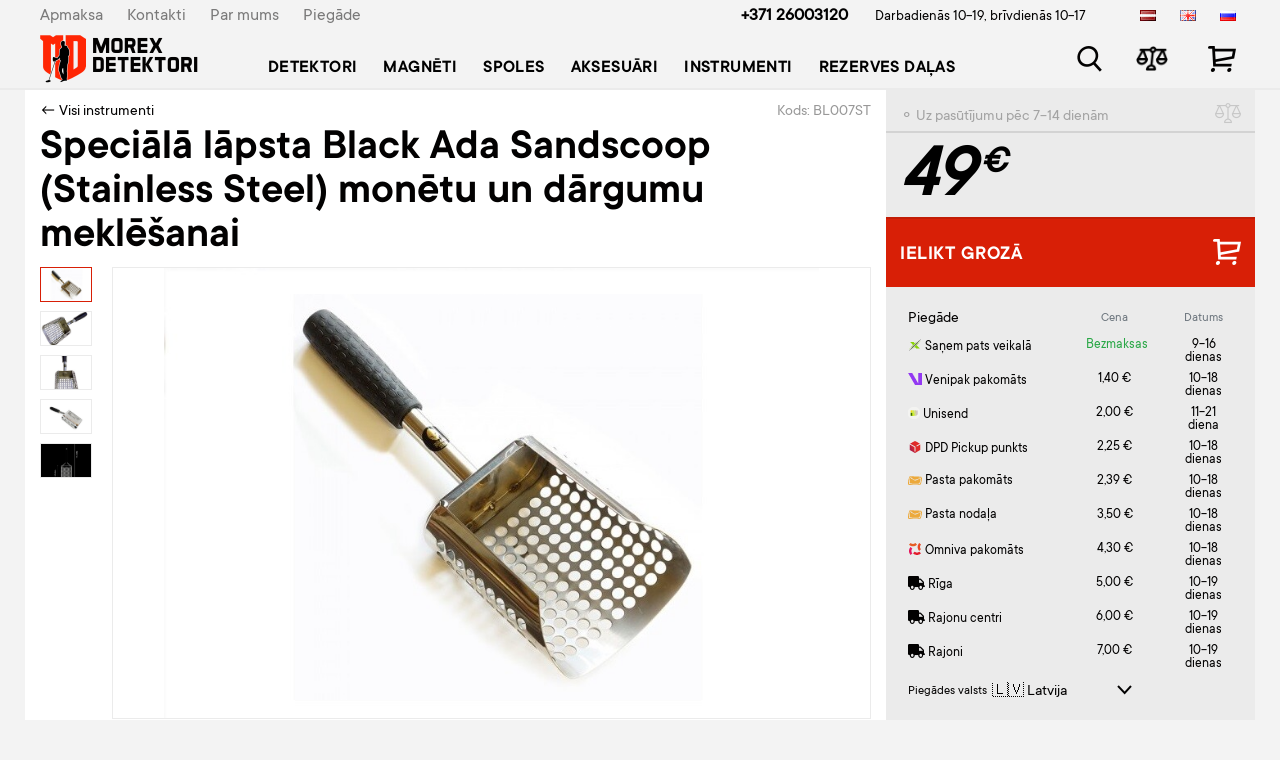

--- FILE ---
content_type: text/html; charset=UTF-8
request_url: https://www.morexdetektori.lv/speciala-lapstina-black-ada-sandscoop-stainless-steel-monetu-un-dargumu-meklesanai
body_size: 6495
content:
<!DOCTYPE html>
<html lang="lv">
<head>
	<title>Speciālā lāpsta Black Ada Sandscoop (Stainless Steel) monētu un dārgumu meklēšanai BL007ST Instrumenti pirkt interneta veikalā ar piegādi, cena, pasūtīt, veikals Rīgā - Morex Detektori</title>
	<meta charset="UTF-8">
	<meta http-equiv="x-ua-compatible" content="IE=edge">
	<meta name="viewport" content="width=device-width, initial-scale=1, shrink-to-fit=no">
	<meta name="theme-color" content="#d81f06">
	<meta name="msapplication-TileColor" content="#d81f06">

    <link rel="alternate" href="https://www.morexdetektori.lv/speciala-lapstina-black-ada-sandscoop-stainless-steel-monetu-un-dargumu-meklesanai" hreflang="lv">
    <link rel="alternate" href="https://www.morexdetektori.lv/en/shovel-black-ada-sandscoop-stainless-steel" hreflang="en">
    <link rel="alternate" href="https://www.morexdetektori.lv/ru/spetsialnaya-lopata-black-ada-sandscoop-stainless-steel-dlya-poiska-monet-i-sokrovishch" hreflang="ru">
    <link rel="alternate" href="https://www.morexdetektori.lv/speciala-lapstina-black-ada-sandscoop-stainless-steel-monetu-un-dargumu-meklesanai" hreflang="x-default">

    <meta name="description" content="Pie mums var iegādāties slavenu zīmolu detektorus: Minelab, Garrett. Ienāc mūsu veikalā Rīgā, Latgales 418B un ieskaties mūsu piedāvājumā! Vai pasūti internetā morexdetektori.lv." />
    <meta name="keywords" content="Metāla detektors, nopirkt metāla detektoru, rokas metāla detektors, metāla detektoru noma, iznomāt metāla detektoru, metāla detektoru veikals, metāla detektors garrett, metāla detektors minelab, metāla detektors cenas" />
    <link rel="icon" href="/md/favicon.ico" />
    <link rel="shortcut icon" type="image/x-icon" href="/md/favicon.ico" />
    <link rel="apple-touch-icon" sizes="180x180" href="/md/images/logo-sm.png" />


    <link rel="canonical" href="https://www.morex.lv/speciala-lapstina-black-ada-sandscoop-stainless-steel-monetu-un-dargumu-meklesanai">

    <meta property="og:url" content="https://www.morexdetektori.lv/product/3571" />
    <meta property="og:image" content="https://www.morexdetektori.lv/uploads/shop/products/t-DY9HvcSrZQH2XySVPjul.jpg" />    <meta property="og:type" content="product" />
    <meta property="og:title" content="Speciālā lāpsta Black Ada Sandscoop (Stainless Steel) monētu un dārgumu meklēšanai - €49" />
    <meta property="og:description" content="Rakšanas piederumi. Speciāla lāpsta monētu un dārgumu meklēšanai. Plaša izvēle! Metāla detektori un aksesuāri. Instrumenti. Ieskaties morex.lv vai apmeklē mūsu veikalu Rīgā, Latgales ielā 418b." />

    <script type="text/javascript">
        (function(c,l,a,r,i,t,y){
            c[a]=c[a]||function(){(c[a].q=c[a].q||[]).push(arguments)};
            t=l.createElement(r);t.async=1;t.src="https://www.clarity.ms/tag/"+i;
            y=l.getElementsByTagName(r)[0];y.parentNode.insertBefore(t,y);
        })(window, document, "clarity", "script", "n5prlg7if3");
    </script>

    
    <script src="https://cookies.morex.lv/cookies/widget.js?h=vekwuyoji&l=lv" type="text/javascript" defer></script>

        <link rel="stylesheet" href="/plugins/sweetalert/sweetalert2.min.css" />
        <script src="/plugins/sweetalert/sweetalert2.min.js"></script>
        <link href="/plugins/range-slider/ion.rangeSlider.min.css" rel="stylesheet" />
        <link href="https://www.morexdetektori.lv/compiled/1767596376-compiled_md.css" rel="stylesheet" />
<script src="https://www.morexdetektori.lv/compiled/1767596378-compiled_md.js"></script>

        <script src="/plugins/range-slider/ion.rangeSlider.min.js"></script>
        <link rel="stylesheet" href="https://use.fontawesome.com/releases/v5.4.2/css/all.css"
              integrity="sha384-/rXc/GQVaYpyDdyxK+ecHPVYJSN9bmVFBvjA/9eOB+pb3F2w2N6fc5qB9Ew5yIns" crossorigin="anonymous">
        <link href="/plugins/bootstrap4/css/bootstrap.min.css" rel="stylesheet"/>
        <link rel="stylesheet" href="/md/md.css?v=12"/>



        <script>var language = 'lv', lng = '';</script>
        <script src="/vendor/livewire/livewire.js?id=90730a3b0e7144480175" data-turbo-eval="false" data-turbolinks-eval="false" ></script><script data-turbo-eval="false" data-turbolinks-eval="false" >window.livewire = new Livewire();window.Livewire = window.livewire;window.livewire_app_url = '';window.livewire_token = 'zbs5cMZR9HLbfShEDSViSGpCI0S5RBJr8N3RHmCl';window.deferLoadingAlpine = function (callback) {window.addEventListener('livewire:load', function () {callback();});};let started = false;window.addEventListener('alpine:initializing', function () {if (! started) {window.livewire.start();started = true;}});document.addEventListener("DOMContentLoaded", function () {if (! started) {window.livewire.start();started = true;}});</script>

                    <script>(function (w, d, s, l, i) {
                    w[l] = w[l] || [];
                    w[l].push({
                        'gtm.start':
                            new Date().getTime(), event: 'gtm.js'
                    });
                    var f = d.getElementsByTagName(s)[0],
                        j = d.createElement(s), dl = l != 'dataLayer' ? '&l=' + l : '';
                    j.async = true;
                    j.src =
                        'https://www.googletagmanager.com/gtm.js?id=' + i + dl;
                    f.parentNode.insertBefore(j, f);
                })(window, document, 'script', 'dataLayer', 'GTM-MZB6JWJ');</script>
            </head>
    <body>
    <div id="overlay"></div>
    <div id="wrap">
        <header>
            <div class="container">
                <div class="row topMenu">
                    <div class="col-6 d-none d-xl-block">
                        <div class="d-flex flex-row">
                                                        <div class="pr-4">
                                <a href="/apmaksa">Apmaksa</a>
                            </div>
                                                        <div class="pr-4">
                                <a href="/kontakti">Kontakti</a>
                            </div>
                                                        <div class="pr-4">
                                <a href="/par-mums">Par mums</a>
                            </div>
                                                        <div class="pr-4">
                                <a href="/piegade">Piegāde</a>
                            </div>
                                                    </div>
                    </div>

                    <div class="col-6 d-none d-xl-block">
                        <div class="row">
                            <div class="col-xl-9 text-right">
                                <a class="phone mr-4"
                                   href="tel:+37126003120">+371 26003120</a>
                                <span class="s3">
                                    Darbadienās 10-19,
                                    brīvdienās 10-17
                                </span>
                            </div>

                            <div class="col-xl-3 text-right languages">
                                <div class="d-flex flex-row">
                                                                            <a href="/speciala-lapstina-black-ada-sandscoop-stainless-steel-monetu-un-dargumu-meklesanai" class="pl-4" style="opacity: 1;">
                                            <img src="/images/lv.png" alt="LAT"/>
                                        </a>
                                                                            <a href="/en/shovel-black-ada-sandscoop-stainless-steel" class="pl-4" style="opacity: 1;">
                                            <img src="/images/en.png" alt="ENG"/>
                                        </a>
                                                                            <a href="/ru/spetsialnaya-lopata-black-ada-sandscoop-stainless-steel-dlya-poiska-monet-i-sokrovishch" class="pl-4" style="opacity: 1;">
                                            <img src="/images/ru.png" alt="RUS"/>
                                        </a>
                                                                    </div>
                            </div>
                        </div>
                    </div>
                </div>

                <div class="row navMenu">
                        <div class="col-xl-10 col-5">
                            <form method="get" action="/search" class="searchPanel" style="display: none;">
                                <div class="close"></div>
                                <input type="text" name="v" value="" placeholder="Produkts, zīmols vai funkcija" autocomplete="off" />
                                <ul class="searchResults" style="display: none;"></ul>
                            </form>

                            <nav class="navbar navbar-expand-xl navbar-light">
                                <button class="navbar-toggler" type="button" data-toggle="collapse"
                                        data-target="#navbarContent" aria-controls="navbarContent" aria-expanded="false"
                                        aria-label="Toggle navigation">
                                    <span class="navbar-toggler-icon"></span>
                                </button>

                                <a class="navbar-brand morexdetektori" href="/">
                                                                            <img src="/md/images/logo.png" alt="" class="d-none d-xl-block"/>
                                        <img src="/md/images/logo-sm.png" alt="" class="d-xl-none"/>
                                                                    </a>

                                <div class="collapse navbar-collapse" id="navbarContent">
                                    <div class="d-xl-none">
                                        <button class="navbar-toggler close-icon" type="button" data-toggle="collapse"
                                                data-target="#navbarContent" aria-controls="navbarContent"
                                                aria-expanded="false" aria-label="Toggle navigation">
                                            <span class="navbar-toggler-icon"></span>
                                        </button>
                                    </div>

                                    <ul class="navbar-nav">
                                                                            <li class="nav-item">
                                            <a class="nav-link" href="/detektori">Detektori</a>
                                        </li>
                                                                            <li class="nav-item">
                                            <a class="nav-link" href="/magneti">Magnēti</a>
                                        </li>
                                                                            <li class="nav-item">
                                            <a class="nav-link" href="/spoles">Spoles</a>
                                        </li>
                                                                            <li class="nav-item">
                                            <a class="nav-link" href="/aksesuari">Aksesuāri</a>
                                        </li>
                                                                            <li class="nav-item">
                                            <a class="nav-link" href="/instrumenti">Instrumenti</a>
                                        </li>
                                                                            <li class="nav-item">
                                            <a class="nav-link" href="/rezerves-dalas">Rezerves daļas</a>
                                        </li>
                                    
                                                                                    <li class="nav-item d-xl-none mt-3">
                                                <a class="nav-link s2" href="/piegade">Piegāde</a>
                                            </li>
                                                                                    <li class="nav-item d-xl-none ">
                                                <a class="nav-link s2" href="/par-mums">Par mums</a>
                                            </li>
                                                                                    <li class="nav-item d-xl-none ">
                                                <a class="nav-link s2" href="/kontakti">Kontakti</a>
                                            </li>
                                                                                    <li class="nav-item d-xl-none ">
                                                <a class="nav-link s2" href="/apmaksa">Apmaksa</a>
                                            </li>
                                        
                                        <li class="nav-item d-xl-none mt-3 s2 white">
                                            <div class="row">
                                                <div class="col-9">
                                                    <div class="bold">
                                                        Rīga, Latgales 418B<br/>
                                                        <a href="tel:+37126003120">+371 2 600-31-20</a>
                                                    </div>
                                                    darbadienās 10-19<br/>
                                                    brīvdienās 10-17
                                                </div>
                                                <div class="col-3 languages text-center">
                                                                                                            <a href="/speciala-lapstina-black-ada-sandscoop-stainless-steel-monetu-un-dargumu-meklesanai"
                                                           class="s4 active">LAT</a>
                                                                                                            <a href="/en/shovel-black-ada-sandscoop-stainless-steel"
                                                           class="s4 ">ENG</a>
                                                                                                            <a href="/ru/spetsialnaya-lopata-black-ada-sandscoop-stainless-steel-dlya-poiska-monet-i-sokrovishch"
                                                           class="s4 ">RUS</a>
                                                                                                    </div>
                                            </div>
                                        </li>
                                    </ul>
                                </div>
                            </nav>
                        </div>

                    <div class="
                        col-7
                        col-xl-2 offset-xl-0
                        col-lg-3 offset-lg-4
                        col-md-4 offset-md-3
                        col-sm-5 offset-sm-2
                        icon-panel">
                            <div class="row mt-xl-3 mt-2 mr-1 text-right">
                                <div class="col">
                                    <a href="" class="ico-search searchTrigger"></a>
                                </div>
                                <div class="col">
                                                                    <a href="/compare" class="ico-compare">
                                        <span class="ico-counter" style="display: none">0</span>
                                    </a>
                                </div>
                                <div class="col" style="padding-right: 0;">
                                                                    <a href="/cart" class="ico-cart">
                                        <span class="ico-counter" style="display: none">0</span>
                                    </a>
                                </div>
                            </div>
                        </div>
                    </div>
                </div>
            </header>

            <main><div class="container product">
    <div class="row">
        <div class="col-xl-9 info-part">
            <div class="d-flex justify-content-between">
                <div><a href="/instrumenti">← Visi instrumenti</a></div>
                <div class="code">Kods: BL007ST</div>
            </div>

            <h1>Speciālā lāpsta Black Ada Sandscoop (Stainless Steel) monētu un dārgumu meklēšanai</h1>

            
            <div class="pictures">
                <div class="list">
                                                                        <a class="item hover" data-img="DY9HvcSrZQH2XySVPjul" rel="gallery" style="background-image: url('/uploads/shop/products/t-DY9HvcSrZQH2XySVPjul.jpg')"></a>
                                                    <a class="item " data-img="JBGvuSFyEyiy8mI5cz03" rel="gallery" style="background-image: url('/uploads/shop/products/t-JBGvuSFyEyiy8mI5cz03.jpg')"></a>
                                                    <a class="item " data-img="WTVfIfQmDfxpiaPtROsA" rel="gallery" style="background-image: url('/uploads/shop/products/t-WTVfIfQmDfxpiaPtROsA.jpg')"></a>
                                                    <a class="item " data-img="vJT2TptsOFIjthvgp9qy" rel="gallery" style="background-image: url('/uploads/shop/products/t-vJT2TptsOFIjthvgp9qy.jpg')"></a>
                                                    <a class="item " data-img="AQ8e8euo7qOWOsBPQN43" rel="gallery" style="background-image: url('/uploads/shop/products/t-AQ8e8euo7qOWOsBPQN43.jpg')"></a>
                                                                                                    </div>

                <div class="picture">
                                                                        <a href="/uploads/shop/products/DY9HvcSrZQH2XySVPjul.jpg" class="main" data-fancybox="gallery" data-img="DY9HvcSrZQH2XySVPjul" style="display: block">
                                <img src="/uploads/shop/products/DY9HvcSrZQH2XySVPjul.jpg" alt="Speciālā lāpsta Black Ada Sandscoop (Stainless Steel) monētu un dārgumu meklēšanai" title="Speciālā lāpsta Black Ada Sandscoop (Stainless Steel) monētu un dārgumu meklēšanai" itemprop="image"
                                     data-zoom-image="https://images.morexdetektori.lv/products_original/DY9HvcSrZQH2XySVPjul.jpg"/>
                            </a>
                                                    <a href="/uploads/shop/products/JBGvuSFyEyiy8mI5cz03.jpg" class="main" data-fancybox="gallery" data-img="JBGvuSFyEyiy8mI5cz03" style="display: none">
                                <img src="/uploads/shop/products/JBGvuSFyEyiy8mI5cz03.jpg" alt="Speciālā lāpsta Black Ada Sandscoop (Stainless Steel) monētu un dārgumu meklēšanai" title="Speciālā lāpsta Black Ada Sandscoop (Stainless Steel) monētu un dārgumu meklēšanai" itemprop="image"
                                     data-zoom-image="https://images.morexdetektori.lv/products_original/JBGvuSFyEyiy8mI5cz03.jpg"/>
                            </a>
                                                    <a href="/uploads/shop/products/WTVfIfQmDfxpiaPtROsA.jpg" class="main" data-fancybox="gallery" data-img="WTVfIfQmDfxpiaPtROsA" style="display: none">
                                <img src="/uploads/shop/products/WTVfIfQmDfxpiaPtROsA.jpg" alt="Speciālā lāpsta Black Ada Sandscoop (Stainless Steel) monētu un dārgumu meklēšanai" title="Speciālā lāpsta Black Ada Sandscoop (Stainless Steel) monētu un dārgumu meklēšanai" itemprop="image"
                                     data-zoom-image="https://images.morexdetektori.lv/products_original/WTVfIfQmDfxpiaPtROsA.jpg"/>
                            </a>
                                                    <a href="/uploads/shop/products/vJT2TptsOFIjthvgp9qy.jpg" class="main" data-fancybox="gallery" data-img="vJT2TptsOFIjthvgp9qy" style="display: none">
                                <img src="/uploads/shop/products/vJT2TptsOFIjthvgp9qy.jpg" alt="Speciālā lāpsta Black Ada Sandscoop (Stainless Steel) monētu un dārgumu meklēšanai" title="Speciālā lāpsta Black Ada Sandscoop (Stainless Steel) monētu un dārgumu meklēšanai" itemprop="image"
                                     data-zoom-image="https://images.morexdetektori.lv/products_original/vJT2TptsOFIjthvgp9qy.jpg"/>
                            </a>
                                                    <a href="/uploads/shop/products/AQ8e8euo7qOWOsBPQN43.jpg" class="main" data-fancybox="gallery" data-img="AQ8e8euo7qOWOsBPQN43" style="display: none">
                                <img src="/uploads/shop/products/AQ8e8euo7qOWOsBPQN43.jpg" alt="Speciālā lāpsta Black Ada Sandscoop (Stainless Steel) monētu un dārgumu meklēšanai" title="Speciālā lāpsta Black Ada Sandscoop (Stainless Steel) monētu un dārgumu meklēšanai" itemprop="image"
                                     data-zoom-image="https://images.morexdetektori.lv/products_original/AQ8e8euo7qOWOsBPQN43.jpg"/>
                            </a>
                                                            </div>
            </div>

            <ul class="nav" id="infoNavBar">
                <li class="nav-item">
                    <a class="nav-link" href="#description">Apraksts</a>
                </li>
                                    <li class="nav-item">
                        <a class="nav-link" href="#attributes">Iespējas</a>
                    </li>
                                                
            </ul>

            <div class="info" data-spy="scroll" data-target="#infoNavBar" data-offset="690">
                <h2 id="description">Apraksts</h2>
                <ul>
	<li>18&nbsp;kalibra viegls perfarēts Stainless Steel asmenis</li>
	<li>16 kalibra viegla Stainless Steel caurule 7/8&quot; diametrā</li>
	<li>Izmēri: 400mm x 135mm&nbsp;</li>
	<li>Svars: 620 g</li>
	<li>Gumijas rokturis ērtai lieto&scaron;anai</li>
	<li>Garantēta metinā&scaron;ana</li>
</ul>


                <br/>
                                    <h2 id="attributes">Iespējas</h2>
                                <div class="row">
                    <div class="col-lg-12">
                                                    <table class="table attributes">
                                                                                                        <tr>
                                        <td>Materiāls</td>
                                        <td>
                                                                                            Nerūsējošais tērauds
                                                                                    </td>
                                    </tr>
                                                                                                        <tr>
                                        <td>Krāsa</td>
                                        <td>
                                                                                            Sudraba
                                                                                    </td>
                                    </tr>
                                                                                                        <tr>
                                        <td>Izmērs</td>
                                        <td>
                                                                                            40x13.5 cm
                                                                                    </td>
                                    </tr>
                                                                                                        <tr>
                                        <td>Svars</td>
                                        <td>
                                                                                            620 g
                                                                                    </td>
                                    </tr>
                                                            </table>
                                            </div>
                    
                </div>

                

                <br/>
                
            </div>


        </div>

        <div class="col-xl-3 price-part product" data-id="3571">
            <div id="stickyPanel" style="background: #ebebeb;">
                <div class="top d-flex flex-row justify-content-between">
                                            <div class="toOrder">
                            ⚬                                Uz pasūtījumu pēc 7-14 dienām
                                                    </div>
                                        <div class="actions">
                        <a class="ico-compare sm toggleCompare" data-toggle="tooltip" data-placement="bottom" title="Pievienot salīdzināšanai"></a>
                        
                    </div>
                </div>

                <div class="price-block">
                    <div class="d-flex flex-row justify-content-between">
                        <div class="price">
                            49<span>  €</span>
                        </div>

                                            </div>

                                    </div>

                
                <a href="/speciala-lapstina-black-ada-sandscoop-stainless-steel-monetu-un-dargumu-meklesanai?addToCart" rel="nofollow" class="addToCart d-flex flex-row justify-content-between">
                    <div>Ielikt grozā</div>
                    <div>
                        <div class="ico-cart"></div>
                    </div>
                </a>

                                    <div class="deliveryInfo">
                                                    <div class="deliveryDates mt-3 p-2 shadow-sm">
                                <div wire:id="96pZOwYKylcgXUDnNPJS" wire:initial-data="{&quot;fingerprint&quot;:{&quot;id&quot;:&quot;96pZOwYKylcgXUDnNPJS&quot;,&quot;name&quot;:&quot;product.delivery-info&quot;,&quot;locale&quot;:&quot;lv&quot;,&quot;path&quot;:&quot;speciala-lapstina-black-ada-sandscoop-stainless-steel-monetu-un-dargumu-meklesanai&quot;,&quot;method&quot;:&quot;GET&quot;,&quot;v&quot;:&quot;acj&quot;},&quot;effects&quot;:{&quot;listeners&quot;:[&quot;setCode&quot;]},&quot;serverMemo&quot;:{&quot;children&quot;:[],&quot;errors&quot;:[],&quot;htmlHash&quot;:&quot;2610287c&quot;,&quot;data&quot;:{&quot;productId&quot;:3571,&quot;code&quot;:&quot;BL007ST&quot;,&quot;productWeight&quot;:&quot;1&quot;,&quot;sizes&quot;:&quot;&quot;,&quot;readyToLoad&quot;:false,&quot;country&quot;:&quot;us&quot;,&quot;countries&quot;:{&quot;lv&quot;:&quot;Latvia&quot;,&quot;lt&quot;:&quot;Lithuania&quot;,&quot;ee&quot;:&quot;Estonia&quot;},&quot;deliveryMethods&quot;:null},&quot;dataMeta&quot;:[],&quot;checksum&quot;:&quot;5589b6138f9cbe02bfacec11f09cfcf785d62a0e74f86c287d5b9f2854b9d3b7&quot;}}" wire:init="loadData">
    <div>
        <div class="row mb-2 align-items-end">
            <div class="col-6">
                            <div class="fs-5">Piegāde</div>
                        </div>

            <div class="col-3 ps-0 text-center text-muted small" style="margin-bottom: 2px;">
                Cena
            </div>

            <div class="col-3 ps-0 text-center text-muted small" style="margin-bottom: 2px;">
                Datums
            </div>
        </div>

        <div class="list" wire:loading.class="opacity-80">
                    <div class="text-center p-2"><i class="fas fa-spinner fa-spin fa-2x"></i></div>
                </div>
    </div>

</div>

<!-- Livewire Component wire-end:96pZOwYKylcgXUDnNPJS -->                            </div>
                        
                        <div class="payment-block">
                            <div class="title">Apmaksa</div>
                            <div class="description">
                                                                    <b>Skaidrā naudā</b>
                                    <p>Veikalā un piegādei Latvijā</p>
                                                                <b>Tiešsaiste un bankas pārskaitījums</b>
                                <p>Ar jebkuru piegādes veidu</p>
                            </div>
                        </div>

                                                    <div class="guarantee-block">
                                <div class="title">Garantija 2 gadi</div>
                            </div>
                                            </div>
                            </div>

        </div>
    </div>
</div>

<script>
    // gtm
    dataLayer.push({
        'ecommerce': {
            'detail': {
                'products': [{
                    'name': 'Speciālā lāpsta Black Ada Sandscoop (Stainless Steel) monētu un dārgumu meklēšanai',
                    'id': '3571',
                    'price': '49.00',
                    'brand': 'Black Ada',
                    'category': 'Instrumenti',
                    'variant': ''
                }]
            }
        }
    });

    dataLayer.push({
        'event': 'ViewContent',
        'value': '49.00',
        'content_ids': ['BL007ST'],
        'content_category': 'Instrumenti',
        'content_name': 'Speciālā lāpsta Black Ada Sandscoop (Stainless Steel) monētu un dārgumu meklēšanai',
    });
</script></main>
        </div>

        <footer>
            <div class="container">
                <div class="row">
                    <div class="
                    col-md-2
                    col-xs-3
                    col-5
                    mb-3">
                                            <img src="/md/images/logo.png" alt="Morex Detektori" class="img-fluid d-none d-xl-block" />
                        <img src="/md/images/logo-sm.png" alt="Morex Detektori" class="img-fluid d-xl-none" />
                                        </div>

                                        <div class="
                    col-lg-2
                    col-md-3
                    col-sm-4
                    col-7">

                        <b>Morex Detektori</b>
                        <p>Rīga, Latgales 418B</p>
                        <p><a href="/kontakti">Kā mūs atrast</a></p>
                    </div>
                                        <div class="col-lg-2 col-md-4 col-sm-4 col-6 pt-md-3 pt-lg-0 text-center text-sm-left mb-3 mb-sm-0">
                        <b>Produktu katalogs</b>
                                            <p><a href="/detektori">Detektori</a></p>
                                            <p><a href="/magneti">Magnēti</a></p>
                                            <p><a href="/spoles">Spoles</a></p>
                                            <p><a href="/aksesuari">Aksesuāri</a></p>
                                            <p><a href="/instrumenti">Instrumenti</a></p>
                                            <p><a href="/rezerves-dalas">Rezerves daļas</a></p>
                                        </div>
                    <div class="col-lg-2 col-md-3 col-sm-4 col-6 col-6 pt-xs-3 text-center text-sm-left">
                        <b>Palīdzība pircējam</b>
                                            <p><a href="/apmaksa">Apmaksa</a></p>
                                            <p><a href="/garantija">Garantija</a></p>
                                            <p><a href="/kontakti">Kontakti</a></p>
                                            <p><a href="/par-mums">Par mums</a></p>
                                            <p><a href="/piegade">Piegāde</a></p>
                                            <p><a href="/pirkuma-process">Pirkuma process</a></p>
                                            <p><a href="/privatuma-politika">Privātuma politika</a></p>
                                            <p><a href="/sikdatnes">Sīkdatnes</a></p>
                                        </div>
                    <div class="col-lg-4 col-sm-8 col-12 p-t-md-3 text-center text-sm-left">
                        <div class="row">
                            <div class="col-md-7">
                                <p>
                                    <b>
                                        <a href="tel:+37126003120">+371 26003120</a>
                                    </b>
                                </p>
                                <p>
                                    Darbadienās no 10 līdz 20,<br />
                                    brīvdienās no 10 līdz 18
                                </p>
                            </div>
                            <div class="col-md-5">
                                <p style="font-weight: bold;"><a href="/cdn-cgi/l/email-protection#741d1a121b34191b06110c5a1802"><span class="__cf_email__" data-cfemail="3f565159507f52504d5a47115349">[email&#160;protected]</span></a></p>
                                <p><a href="https://www.youtube.com/channel/UCuLq98Bv2E6-725PwTfDjhg" target="_blank">Youtube</a></p>
                                <p><a href="https://www.instagram.com/morexdetektori.lv/" target="_blank">Instagram</a></p>
                                <p><a href="https://www.facebook.com/morexdetektori" target="_blank">Facebook</a></p>

                                                            <p><a href="https://mixprice.lv/" target="_blank"><img width="88" height="31" alt="MixPrice.lv cenu salīdzināšana" title="MixPrice.lv cenu salīdzināšana" src="https://mixprice.lv/images/mixprice-lv.gif"/></a></p>
                                <p style="margin-top: 6px;"><a href="https://www.salidzini.lv/veikals/morexdetektori.lv" target="_blank"><img border="0" alt="Salidzini.lv" src="https://static.salidzini.lv/images/logo_button.gif" style="width: 88px; height: 31px;" /></a></p>
                                                        </div>
                        </div>
                    </div>
                </div>
            </div>
        </footer>
        <script data-cfasync="false" src="/cdn-cgi/scripts/5c5dd728/cloudflare-static/email-decode.min.js"></script><script type="text/javascript" src="/md/md.js?5"></script>
    <script defer src="https://static.cloudflareinsights.com/beacon.min.js/vcd15cbe7772f49c399c6a5babf22c1241717689176015" integrity="sha512-ZpsOmlRQV6y907TI0dKBHq9Md29nnaEIPlkf84rnaERnq6zvWvPUqr2ft8M1aS28oN72PdrCzSjY4U6VaAw1EQ==" data-cf-beacon='{"version":"2024.11.0","token":"e03c7358b9f845eca980557ee65103de","r":1,"server_timing":{"name":{"cfCacheStatus":true,"cfEdge":true,"cfExtPri":true,"cfL4":true,"cfOrigin":true,"cfSpeedBrain":true},"location_startswith":null}}' crossorigin="anonymous"></script>
</body>
    </html>